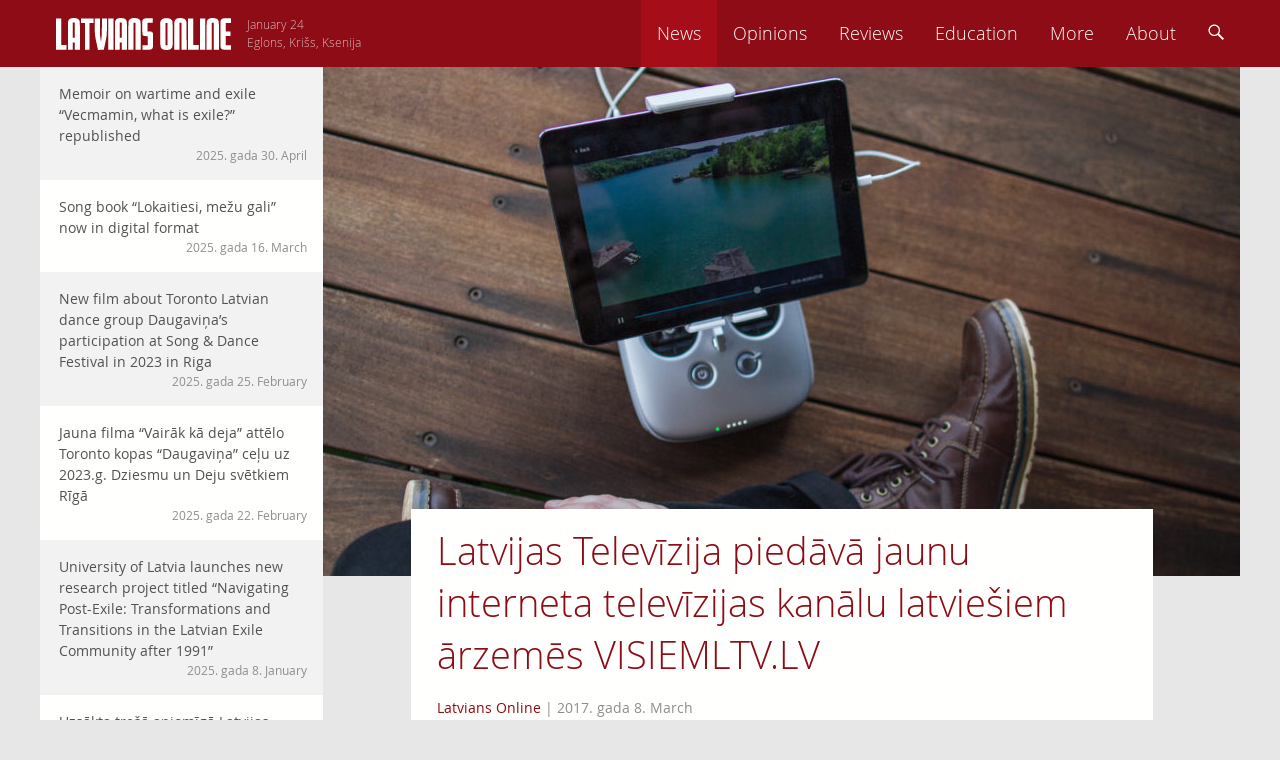

--- FILE ---
content_type: text/html; charset=UTF-8
request_url: https://latviansonline.com/latvijas-televizija-piedava-jaunu-interneta-televizijas-kanalu-latviesiem-arzemes-visiemltv-lv/
body_size: 13126
content:
<!DOCTYPE html>
<html lang="en-US">
<head>
<meta charset="UTF-8">
<meta name="viewport" content="width=device-width, initial-scale=1">
<title>Latvijas Televīzija piedāvā jaunu interneta televīzijas kanālu latviešiem ārzemēs VISIEMLTV.LV - Latvians Online</title>
<link rel="profile" href="http://gmpg.org/xfn/11">
<link rel="pingback" href="https://latviansonline.com/xmlrpc.php">

<meta name='robots' content='index, follow, max-image-preview:large, max-snippet:-1, max-video-preview:-1' />
	<style>img:is([sizes="auto" i], [sizes^="auto," i]) { contain-intrinsic-size: 3000px 1500px }</style>
	
	<!-- This site is optimized with the Yoast SEO plugin v24.5 - https://yoast.com/wordpress/plugins/seo/ -->
	<link rel="canonical" href="https://latviansonline.com/latvijas-televizija-piedava-jaunu-interneta-televizijas-kanalu-latviesiem-arzemes-visiemltv-lv/" />
	<meta property="og:locale" content="en_US" />
	<meta property="og:type" content="article" />
	<meta property="og:title" content="Latvijas Televīzija piedāvā jaunu interneta televīzijas kanālu latviešiem ārzemēs VISIEMLTV.LV - Latvians Online" />
	<meta property="og:description" content="Latvijas Televīzija ir sākusi raidīt jaunu interneta televīzijas kanālu latviešiem ārzemēs – VISIEMLTV.LV, kurā bez ierobežojumiem redzams plašs LTV raidījumu klāsts no LTV1 un LTV7 programmu piedāvājuma. Ņemot vērā ārpus Latvijas dzīvojošo skatītāju pastiprināto interesi par LTV raidījumiem, kurus bieži vien nav pieejams noskatīties autortiesību ierobežojuma dēļ, kur daļu LTV1 un LTV7 satura iespējams raidīt... Read more" />
	<meta property="og:url" content="https://latviansonline.com/latvijas-televizija-piedava-jaunu-interneta-televizijas-kanalu-latviesiem-arzemes-visiemltv-lv/" />
	<meta property="og:site_name" content="Latvians Online" />
	<meta property="article:publisher" content="https://www.facebook.com/latviansonline" />
	<meta property="article:published_time" content="2017-03-08T21:59:08+00:00" />
	<meta property="article:modified_time" content="2017-03-08T22:01:51+00:00" />
	<meta property="og:image" content="https://latviansonline.com/wp-content/uploads/2017/03/parker-byrd-89354-1200x800.jpg" />
	<meta property="og:image:width" content="1200" />
	<meta property="og:image:height" content="800" />
	<meta property="og:image:type" content="image/jpeg" />
	<meta name="author" content="Latvians Online" />
	<meta name="twitter:card" content="summary_large_image" />
	<meta name="twitter:creator" content="@latviansonline" />
	<meta name="twitter:site" content="@latviansonline" />
	<script type="application/ld+json" class="yoast-schema-graph">{"@context":"https://schema.org","@graph":[{"@type":"WebPage","@id":"https://latviansonline.com/latvijas-televizija-piedava-jaunu-interneta-televizijas-kanalu-latviesiem-arzemes-visiemltv-lv/","url":"https://latviansonline.com/latvijas-televizija-piedava-jaunu-interneta-televizijas-kanalu-latviesiem-arzemes-visiemltv-lv/","name":"Latvijas Televīzija piedāvā jaunu interneta televīzijas kanālu latviešiem ārzemēs VISIEMLTV.LV - Latvians Online","isPartOf":{"@id":"https://latviansonline.com/#website"},"primaryImageOfPage":{"@id":"https://latviansonline.com/latvijas-televizija-piedava-jaunu-interneta-televizijas-kanalu-latviesiem-arzemes-visiemltv-lv/#primaryimage"},"image":{"@id":"https://latviansonline.com/latvijas-televizija-piedava-jaunu-interneta-televizijas-kanalu-latviesiem-arzemes-visiemltv-lv/#primaryimage"},"thumbnailUrl":"https://latviansonline.com/wp-content/uploads/2017/03/parker-byrd-89354.jpg","datePublished":"2017-03-08T21:59:08+00:00","dateModified":"2017-03-08T22:01:51+00:00","author":{"@id":"https://latviansonline.com/#/schema/person/44adae28e28120597bd1442489b778e8"},"breadcrumb":{"@id":"https://latviansonline.com/latvijas-televizija-piedava-jaunu-interneta-televizijas-kanalu-latviesiem-arzemes-visiemltv-lv/#breadcrumb"},"inLanguage":"en-US","potentialAction":[{"@type":"ReadAction","target":["https://latviansonline.com/latvijas-televizija-piedava-jaunu-interneta-televizijas-kanalu-latviesiem-arzemes-visiemltv-lv/"]}]},{"@type":"ImageObject","inLanguage":"en-US","@id":"https://latviansonline.com/latvijas-televizija-piedava-jaunu-interneta-televizijas-kanalu-latviesiem-arzemes-visiemltv-lv/#primaryimage","url":"https://latviansonline.com/wp-content/uploads/2017/03/parker-byrd-89354.jpg","contentUrl":"https://latviansonline.com/wp-content/uploads/2017/03/parker-byrd-89354.jpg","width":5184,"height":3456},{"@type":"BreadcrumbList","@id":"https://latviansonline.com/latvijas-televizija-piedava-jaunu-interneta-televizijas-kanalu-latviesiem-arzemes-visiemltv-lv/#breadcrumb","itemListElement":[{"@type":"ListItem","position":1,"name":"Home","item":"https://latviansonline.com/"},{"@type":"ListItem","position":2,"name":"Latvijas Televīzija piedāvā jaunu interneta televīzijas kanālu latviešiem ārzemēs VISIEMLTV.LV"}]},{"@type":"WebSite","@id":"https://latviansonline.com/#website","url":"https://latviansonline.com/","name":"Latvians Online","description":"Ikkatram latvietim pasaulē.","potentialAction":[{"@type":"SearchAction","target":{"@type":"EntryPoint","urlTemplate":"https://latviansonline.com/?s={search_term_string}"},"query-input":{"@type":"PropertyValueSpecification","valueRequired":true,"valueName":"search_term_string"}}],"inLanguage":"en-US"},{"@type":"Person","@id":"https://latviansonline.com/#/schema/person/44adae28e28120597bd1442489b778e8","name":"Latvians Online","url":"https://latviansonline.com/author/latvians-online/"}]}</script>
	<!-- / Yoast SEO plugin. -->


<link rel='dns-prefetch' href='//stats.wp.com' />
<link rel="alternate" type="application/rss+xml" title="Latvians Online &raquo; Feed" href="https://latviansonline.com/feed/" />
<link rel="alternate" type="application/rss+xml" title="Latvians Online &raquo; Comments Feed" href="https://latviansonline.com/comments/feed/" />
<link rel="alternate" type="application/rss+xml" title="Latvians Online &raquo; Latvijas Televīzija piedāvā jaunu interneta televīzijas kanālu latviešiem ārzemēs VISIEMLTV.LV Comments Feed" href="https://latviansonline.com/latvijas-televizija-piedava-jaunu-interneta-televizijas-kanalu-latviesiem-arzemes-visiemltv-lv/feed/" />
<script type="text/javascript">
/* <![CDATA[ */
window._wpemojiSettings = {"baseUrl":"https:\/\/s.w.org\/images\/core\/emoji\/15.0.3\/72x72\/","ext":".png","svgUrl":"https:\/\/s.w.org\/images\/core\/emoji\/15.0.3\/svg\/","svgExt":".svg","source":{"concatemoji":"https:\/\/latviansonline.com\/wp-includes\/js\/wp-emoji-release.min.js"}};
/*! This file is auto-generated */
!function(i,n){var o,s,e;function c(e){try{var t={supportTests:e,timestamp:(new Date).valueOf()};sessionStorage.setItem(o,JSON.stringify(t))}catch(e){}}function p(e,t,n){e.clearRect(0,0,e.canvas.width,e.canvas.height),e.fillText(t,0,0);var t=new Uint32Array(e.getImageData(0,0,e.canvas.width,e.canvas.height).data),r=(e.clearRect(0,0,e.canvas.width,e.canvas.height),e.fillText(n,0,0),new Uint32Array(e.getImageData(0,0,e.canvas.width,e.canvas.height).data));return t.every(function(e,t){return e===r[t]})}function u(e,t,n){switch(t){case"flag":return n(e,"\ud83c\udff3\ufe0f\u200d\u26a7\ufe0f","\ud83c\udff3\ufe0f\u200b\u26a7\ufe0f")?!1:!n(e,"\ud83c\uddfa\ud83c\uddf3","\ud83c\uddfa\u200b\ud83c\uddf3")&&!n(e,"\ud83c\udff4\udb40\udc67\udb40\udc62\udb40\udc65\udb40\udc6e\udb40\udc67\udb40\udc7f","\ud83c\udff4\u200b\udb40\udc67\u200b\udb40\udc62\u200b\udb40\udc65\u200b\udb40\udc6e\u200b\udb40\udc67\u200b\udb40\udc7f");case"emoji":return!n(e,"\ud83d\udc26\u200d\u2b1b","\ud83d\udc26\u200b\u2b1b")}return!1}function f(e,t,n){var r="undefined"!=typeof WorkerGlobalScope&&self instanceof WorkerGlobalScope?new OffscreenCanvas(300,150):i.createElement("canvas"),a=r.getContext("2d",{willReadFrequently:!0}),o=(a.textBaseline="top",a.font="600 32px Arial",{});return e.forEach(function(e){o[e]=t(a,e,n)}),o}function t(e){var t=i.createElement("script");t.src=e,t.defer=!0,i.head.appendChild(t)}"undefined"!=typeof Promise&&(o="wpEmojiSettingsSupports",s=["flag","emoji"],n.supports={everything:!0,everythingExceptFlag:!0},e=new Promise(function(e){i.addEventListener("DOMContentLoaded",e,{once:!0})}),new Promise(function(t){var n=function(){try{var e=JSON.parse(sessionStorage.getItem(o));if("object"==typeof e&&"number"==typeof e.timestamp&&(new Date).valueOf()<e.timestamp+604800&&"object"==typeof e.supportTests)return e.supportTests}catch(e){}return null}();if(!n){if("undefined"!=typeof Worker&&"undefined"!=typeof OffscreenCanvas&&"undefined"!=typeof URL&&URL.createObjectURL&&"undefined"!=typeof Blob)try{var e="postMessage("+f.toString()+"("+[JSON.stringify(s),u.toString(),p.toString()].join(",")+"));",r=new Blob([e],{type:"text/javascript"}),a=new Worker(URL.createObjectURL(r),{name:"wpTestEmojiSupports"});return void(a.onmessage=function(e){c(n=e.data),a.terminate(),t(n)})}catch(e){}c(n=f(s,u,p))}t(n)}).then(function(e){for(var t in e)n.supports[t]=e[t],n.supports.everything=n.supports.everything&&n.supports[t],"flag"!==t&&(n.supports.everythingExceptFlag=n.supports.everythingExceptFlag&&n.supports[t]);n.supports.everythingExceptFlag=n.supports.everythingExceptFlag&&!n.supports.flag,n.DOMReady=!1,n.readyCallback=function(){n.DOMReady=!0}}).then(function(){return e}).then(function(){var e;n.supports.everything||(n.readyCallback(),(e=n.source||{}).concatemoji?t(e.concatemoji):e.wpemoji&&e.twemoji&&(t(e.twemoji),t(e.wpemoji)))}))}((window,document),window._wpemojiSettings);
/* ]]> */
</script>
<style id='wp-emoji-styles-inline-css' type='text/css'>

	img.wp-smiley, img.emoji {
		display: inline !important;
		border: none !important;
		box-shadow: none !important;
		height: 1em !important;
		width: 1em !important;
		margin: 0 0.07em !important;
		vertical-align: -0.1em !important;
		background: none !important;
		padding: 0 !important;
	}
</style>
<link rel='stylesheet' id='wp-block-library-css' href='https://latviansonline.com/wp-includes/css/dist/block-library/style.min.css?v=1.7' type='text/css' media='all' />
<link rel='stylesheet' id='mediaelement-css' href='https://latviansonline.com/wp-includes/js/mediaelement/mediaelementplayer-legacy.min.css?v=1.7' type='text/css' media='all' />
<link rel='stylesheet' id='wp-mediaelement-css' href='https://latviansonline.com/wp-includes/js/mediaelement/wp-mediaelement.min.css?v=1.7' type='text/css' media='all' />
<style id='jetpack-sharing-buttons-style-inline-css' type='text/css'>
.jetpack-sharing-buttons__services-list{display:flex;flex-direction:row;flex-wrap:wrap;gap:0;list-style-type:none;margin:5px;padding:0}.jetpack-sharing-buttons__services-list.has-small-icon-size{font-size:12px}.jetpack-sharing-buttons__services-list.has-normal-icon-size{font-size:16px}.jetpack-sharing-buttons__services-list.has-large-icon-size{font-size:24px}.jetpack-sharing-buttons__services-list.has-huge-icon-size{font-size:36px}@media print{.jetpack-sharing-buttons__services-list{display:none!important}}.editor-styles-wrapper .wp-block-jetpack-sharing-buttons{gap:0;padding-inline-start:0}ul.jetpack-sharing-buttons__services-list.has-background{padding:1.25em 2.375em}
</style>
<style id='classic-theme-styles-inline-css' type='text/css'>
/*! This file is auto-generated */
.wp-block-button__link{color:#fff;background-color:#32373c;border-radius:9999px;box-shadow:none;text-decoration:none;padding:calc(.667em + 2px) calc(1.333em + 2px);font-size:1.125em}.wp-block-file__button{background:#32373c;color:#fff;text-decoration:none}
</style>
<style id='global-styles-inline-css' type='text/css'>
:root{--wp--preset--aspect-ratio--square: 1;--wp--preset--aspect-ratio--4-3: 4/3;--wp--preset--aspect-ratio--3-4: 3/4;--wp--preset--aspect-ratio--3-2: 3/2;--wp--preset--aspect-ratio--2-3: 2/3;--wp--preset--aspect-ratio--16-9: 16/9;--wp--preset--aspect-ratio--9-16: 9/16;--wp--preset--color--black: #000000;--wp--preset--color--cyan-bluish-gray: #abb8c3;--wp--preset--color--white: #ffffff;--wp--preset--color--pale-pink: #f78da7;--wp--preset--color--vivid-red: #cf2e2e;--wp--preset--color--luminous-vivid-orange: #ff6900;--wp--preset--color--luminous-vivid-amber: #fcb900;--wp--preset--color--light-green-cyan: #7bdcb5;--wp--preset--color--vivid-green-cyan: #00d084;--wp--preset--color--pale-cyan-blue: #8ed1fc;--wp--preset--color--vivid-cyan-blue: #0693e3;--wp--preset--color--vivid-purple: #9b51e0;--wp--preset--gradient--vivid-cyan-blue-to-vivid-purple: linear-gradient(135deg,rgba(6,147,227,1) 0%,rgb(155,81,224) 100%);--wp--preset--gradient--light-green-cyan-to-vivid-green-cyan: linear-gradient(135deg,rgb(122,220,180) 0%,rgb(0,208,130) 100%);--wp--preset--gradient--luminous-vivid-amber-to-luminous-vivid-orange: linear-gradient(135deg,rgba(252,185,0,1) 0%,rgba(255,105,0,1) 100%);--wp--preset--gradient--luminous-vivid-orange-to-vivid-red: linear-gradient(135deg,rgba(255,105,0,1) 0%,rgb(207,46,46) 100%);--wp--preset--gradient--very-light-gray-to-cyan-bluish-gray: linear-gradient(135deg,rgb(238,238,238) 0%,rgb(169,184,195) 100%);--wp--preset--gradient--cool-to-warm-spectrum: linear-gradient(135deg,rgb(74,234,220) 0%,rgb(151,120,209) 20%,rgb(207,42,186) 40%,rgb(238,44,130) 60%,rgb(251,105,98) 80%,rgb(254,248,76) 100%);--wp--preset--gradient--blush-light-purple: linear-gradient(135deg,rgb(255,206,236) 0%,rgb(152,150,240) 100%);--wp--preset--gradient--blush-bordeaux: linear-gradient(135deg,rgb(254,205,165) 0%,rgb(254,45,45) 50%,rgb(107,0,62) 100%);--wp--preset--gradient--luminous-dusk: linear-gradient(135deg,rgb(255,203,112) 0%,rgb(199,81,192) 50%,rgb(65,88,208) 100%);--wp--preset--gradient--pale-ocean: linear-gradient(135deg,rgb(255,245,203) 0%,rgb(182,227,212) 50%,rgb(51,167,181) 100%);--wp--preset--gradient--electric-grass: linear-gradient(135deg,rgb(202,248,128) 0%,rgb(113,206,126) 100%);--wp--preset--gradient--midnight: linear-gradient(135deg,rgb(2,3,129) 0%,rgb(40,116,252) 100%);--wp--preset--font-size--small: 13px;--wp--preset--font-size--medium: 20px;--wp--preset--font-size--large: 36px;--wp--preset--font-size--x-large: 42px;--wp--preset--spacing--20: 0.44rem;--wp--preset--spacing--30: 0.67rem;--wp--preset--spacing--40: 1rem;--wp--preset--spacing--50: 1.5rem;--wp--preset--spacing--60: 2.25rem;--wp--preset--spacing--70: 3.38rem;--wp--preset--spacing--80: 5.06rem;--wp--preset--shadow--natural: 6px 6px 9px rgba(0, 0, 0, 0.2);--wp--preset--shadow--deep: 12px 12px 50px rgba(0, 0, 0, 0.4);--wp--preset--shadow--sharp: 6px 6px 0px rgba(0, 0, 0, 0.2);--wp--preset--shadow--outlined: 6px 6px 0px -3px rgba(255, 255, 255, 1), 6px 6px rgba(0, 0, 0, 1);--wp--preset--shadow--crisp: 6px 6px 0px rgba(0, 0, 0, 1);}:where(.is-layout-flex){gap: 0.5em;}:where(.is-layout-grid){gap: 0.5em;}body .is-layout-flex{display: flex;}.is-layout-flex{flex-wrap: wrap;align-items: center;}.is-layout-flex > :is(*, div){margin: 0;}body .is-layout-grid{display: grid;}.is-layout-grid > :is(*, div){margin: 0;}:where(.wp-block-columns.is-layout-flex){gap: 2em;}:where(.wp-block-columns.is-layout-grid){gap: 2em;}:where(.wp-block-post-template.is-layout-flex){gap: 1.25em;}:where(.wp-block-post-template.is-layout-grid){gap: 1.25em;}.has-black-color{color: var(--wp--preset--color--black) !important;}.has-cyan-bluish-gray-color{color: var(--wp--preset--color--cyan-bluish-gray) !important;}.has-white-color{color: var(--wp--preset--color--white) !important;}.has-pale-pink-color{color: var(--wp--preset--color--pale-pink) !important;}.has-vivid-red-color{color: var(--wp--preset--color--vivid-red) !important;}.has-luminous-vivid-orange-color{color: var(--wp--preset--color--luminous-vivid-orange) !important;}.has-luminous-vivid-amber-color{color: var(--wp--preset--color--luminous-vivid-amber) !important;}.has-light-green-cyan-color{color: var(--wp--preset--color--light-green-cyan) !important;}.has-vivid-green-cyan-color{color: var(--wp--preset--color--vivid-green-cyan) !important;}.has-pale-cyan-blue-color{color: var(--wp--preset--color--pale-cyan-blue) !important;}.has-vivid-cyan-blue-color{color: var(--wp--preset--color--vivid-cyan-blue) !important;}.has-vivid-purple-color{color: var(--wp--preset--color--vivid-purple) !important;}.has-black-background-color{background-color: var(--wp--preset--color--black) !important;}.has-cyan-bluish-gray-background-color{background-color: var(--wp--preset--color--cyan-bluish-gray) !important;}.has-white-background-color{background-color: var(--wp--preset--color--white) !important;}.has-pale-pink-background-color{background-color: var(--wp--preset--color--pale-pink) !important;}.has-vivid-red-background-color{background-color: var(--wp--preset--color--vivid-red) !important;}.has-luminous-vivid-orange-background-color{background-color: var(--wp--preset--color--luminous-vivid-orange) !important;}.has-luminous-vivid-amber-background-color{background-color: var(--wp--preset--color--luminous-vivid-amber) !important;}.has-light-green-cyan-background-color{background-color: var(--wp--preset--color--light-green-cyan) !important;}.has-vivid-green-cyan-background-color{background-color: var(--wp--preset--color--vivid-green-cyan) !important;}.has-pale-cyan-blue-background-color{background-color: var(--wp--preset--color--pale-cyan-blue) !important;}.has-vivid-cyan-blue-background-color{background-color: var(--wp--preset--color--vivid-cyan-blue) !important;}.has-vivid-purple-background-color{background-color: var(--wp--preset--color--vivid-purple) !important;}.has-black-border-color{border-color: var(--wp--preset--color--black) !important;}.has-cyan-bluish-gray-border-color{border-color: var(--wp--preset--color--cyan-bluish-gray) !important;}.has-white-border-color{border-color: var(--wp--preset--color--white) !important;}.has-pale-pink-border-color{border-color: var(--wp--preset--color--pale-pink) !important;}.has-vivid-red-border-color{border-color: var(--wp--preset--color--vivid-red) !important;}.has-luminous-vivid-orange-border-color{border-color: var(--wp--preset--color--luminous-vivid-orange) !important;}.has-luminous-vivid-amber-border-color{border-color: var(--wp--preset--color--luminous-vivid-amber) !important;}.has-light-green-cyan-border-color{border-color: var(--wp--preset--color--light-green-cyan) !important;}.has-vivid-green-cyan-border-color{border-color: var(--wp--preset--color--vivid-green-cyan) !important;}.has-pale-cyan-blue-border-color{border-color: var(--wp--preset--color--pale-cyan-blue) !important;}.has-vivid-cyan-blue-border-color{border-color: var(--wp--preset--color--vivid-cyan-blue) !important;}.has-vivid-purple-border-color{border-color: var(--wp--preset--color--vivid-purple) !important;}.has-vivid-cyan-blue-to-vivid-purple-gradient-background{background: var(--wp--preset--gradient--vivid-cyan-blue-to-vivid-purple) !important;}.has-light-green-cyan-to-vivid-green-cyan-gradient-background{background: var(--wp--preset--gradient--light-green-cyan-to-vivid-green-cyan) !important;}.has-luminous-vivid-amber-to-luminous-vivid-orange-gradient-background{background: var(--wp--preset--gradient--luminous-vivid-amber-to-luminous-vivid-orange) !important;}.has-luminous-vivid-orange-to-vivid-red-gradient-background{background: var(--wp--preset--gradient--luminous-vivid-orange-to-vivid-red) !important;}.has-very-light-gray-to-cyan-bluish-gray-gradient-background{background: var(--wp--preset--gradient--very-light-gray-to-cyan-bluish-gray) !important;}.has-cool-to-warm-spectrum-gradient-background{background: var(--wp--preset--gradient--cool-to-warm-spectrum) !important;}.has-blush-light-purple-gradient-background{background: var(--wp--preset--gradient--blush-light-purple) !important;}.has-blush-bordeaux-gradient-background{background: var(--wp--preset--gradient--blush-bordeaux) !important;}.has-luminous-dusk-gradient-background{background: var(--wp--preset--gradient--luminous-dusk) !important;}.has-pale-ocean-gradient-background{background: var(--wp--preset--gradient--pale-ocean) !important;}.has-electric-grass-gradient-background{background: var(--wp--preset--gradient--electric-grass) !important;}.has-midnight-gradient-background{background: var(--wp--preset--gradient--midnight) !important;}.has-small-font-size{font-size: var(--wp--preset--font-size--small) !important;}.has-medium-font-size{font-size: var(--wp--preset--font-size--medium) !important;}.has-large-font-size{font-size: var(--wp--preset--font-size--large) !important;}.has-x-large-font-size{font-size: var(--wp--preset--font-size--x-large) !important;}
:where(.wp-block-post-template.is-layout-flex){gap: 1.25em;}:where(.wp-block-post-template.is-layout-grid){gap: 1.25em;}
:where(.wp-block-columns.is-layout-flex){gap: 2em;}:where(.wp-block-columns.is-layout-grid){gap: 2em;}
:root :where(.wp-block-pullquote){font-size: 1.5em;line-height: 1.6;}
</style>
<link rel='stylesheet' id='contact-form-7-css' href='https://latviansonline.com/wp-content/plugins/contact-form-7/includes/css/styles.css?v=1.7' type='text/css' media='all' />
<link rel='stylesheet' id='latvians-online-style-css' href='https://latviansonline.com/wp-content/themes/latvians-online-underscore/style.css?v=1.7' type='text/css' media='all' />
<script type="text/javascript" src="https://latviansonline.com/wp-includes/js/jquery/jquery.min.js" id="jquery-core-js"></script>
<script type="text/javascript" src="https://latviansonline.com/wp-includes/js/jquery/jquery-migrate.min.js" id="jquery-migrate-js"></script>
<script type="text/javascript" src="https://latviansonline.com/wp-content/themes/latvians-online-underscore/js/picturefill/matchMedia.js" id="matchmedia-js"></script>
<script type="text/javascript" src="https://latviansonline.com/wp-content/themes/latvians-online-underscore/js/picturefill/picturefill.js" id="picturefill-js"></script>
<script type="text/javascript" src="https://latviansonline.com/wp-content/themes/latvians-online-underscore/js/modernizr.js" id="modernizr-js"></script>
<link rel="https://api.w.org/" href="https://latviansonline.com/wp-json/" /><link rel="alternate" title="JSON" type="application/json" href="https://latviansonline.com/wp-json/wp/v2/posts/14300" /><link rel="EditURI" type="application/rsd+xml" title="RSD" href="https://latviansonline.com/xmlrpc.php?rsd" />
<meta name="generator" content="WordPress 6.7.4" />
<link rel='shortlink' href='https://latviansonline.com/?p=14300' />
<link rel="alternate" title="oEmbed (JSON)" type="application/json+oembed" href="https://latviansonline.com/wp-json/oembed/1.0/embed?url=https%3A%2F%2Flatviansonline.com%2Flatvijas-televizija-piedava-jaunu-interneta-televizijas-kanalu-latviesiem-arzemes-visiemltv-lv%2F" />
<link rel="alternate" title="oEmbed (XML)" type="text/xml+oembed" href="https://latviansonline.com/wp-json/oembed/1.0/embed?url=https%3A%2F%2Flatviansonline.com%2Flatvijas-televizija-piedava-jaunu-interneta-televizijas-kanalu-latviesiem-arzemes-visiemltv-lv%2F&#038;format=xml" />
<script type="text/javascript">
	window._se_plugin_version = '8.1.9';
</script>
	<style>img#wpstats{display:none}</style>
		</head>

<body class="post-template-default single single-post postid-14300 single-format-standard group-blog">
<div id="page" class="hfeed site">
	<header id="masthead" class="site-header" role="banner">
		<div class="inner-header clear">
			<div class="site-branding">
				<a href="https://latviansonline.com/"><img src="https://latviansonline.com/wp-content/themes/latvians-online-underscore/img/back.svg" class="back" alt="Latvians Online logo"></a>
				<a href="https://latviansonline.com/" rel="home"><img src="https://latviansonline.com/wp-content/themes/latvians-online-underscore/img/latvians-online-logo-new.svg" class="logo clear" alt="Latvians Online logo"></a>
				<h1 class="site-title screen-reader-text">Latvians Online &ndash; Ikkatram latvietim pasaulē.</h1>

				<p class="name-days">
					<script type="text/javascript" src="https://latviansonline.com/wp-content/themes/latvians-online-underscore/js/vardi.js"></script>
				</p>
			</div>

			<nav id="site-navigation" class="main-navigation" role="navigation">
				<h1 class="menu-toggle"><img src="https://latviansonline.com/wp-content/themes/latvians-online-underscore/img/menu.svg" alt="Menu"></h1>
				<a class="skip-link screen-reader-text" href="#content">Skip to content</a>

				<div class="menu-primary-navigation-container"><ul id="menu-primary-navigation" class="menu"><li id="menu-item-11442" class="menu-item menu-item-type-taxonomy menu-item-object-category current-post-ancestor current-menu-parent current-post-parent menu-item-11442"><a href="https://latviansonline.com/category/news/">News</a></li>
<li id="menu-item-11445" class="menu-item menu-item-type-taxonomy menu-item-object-category menu-item-11445"><a href="https://latviansonline.com/category/opinions/">Opinions</a></li>
<li id="menu-item-11443" class="menu-item menu-item-type-taxonomy menu-item-object-category menu-item-11443"><a href="https://latviansonline.com/category/reviews/">Reviews</a></li>
<li id="menu-item-11446" class="menu-item menu-item-type-taxonomy menu-item-object-category menu-item-11446"><a href="https://latviansonline.com/category/education/">Education</a></li>
<li id="menu-item-23" class="menu-item menu-item-type-custom menu-item-object-custom menu-item-has-children menu-item-23"><a href="#">More</a>
<ul class="sub-menu">
	<li id="menu-item-11444" class="menu-item menu-item-type-taxonomy menu-item-object-category menu-item-11444"><a href="https://latviansonline.com/category/blogs/">Blogs</a></li>
	<li id="menu-item-11447" class="menu-item menu-item-type-taxonomy menu-item-object-category menu-item-11447"><a href="https://latviansonline.com/category/columns/">Columns</a></li>
	<li id="menu-item-11448" class="menu-item menu-item-type-taxonomy menu-item-object-category menu-item-11448"><a href="https://latviansonline.com/category/kolonijas/">Iz kolōnijām</a></li>
</ul>
</li>
<li id="menu-item-21" class="menu-item menu-item-type-post_type menu-item-object-page menu-item-21"><a href="https://latviansonline.com/about/">About</a></li>
<li id="search-box"><form role="search" method="get" id="searchform" action="https://latviansonline.com/" class="search-form"><input type="text" placeholder="Search ..." name="s" tabindex="-1" id="s"></form></li><li id="search-menu-item"><a><img src="https://latviansonline.com/wp-content/themes/latvians-online-underscore/img/search.svg" alt="Search"></a></li></ul></div>
			</nav>
		</div>
	</header>
	<div id="left-menu-toggle" class="footer-button"><a><img src="https://latviansonline.com/wp-content/themes/latvians-online-underscore/img/left-menu.svg" alt="Left menu"></a></div>




	<div id="content" class="site-content">
	<div id="secondary" class="widget-area" role="complementary">
				<aside id="my-recent-posts-2" class="widget widget_recent_entries">		<h1 class="widget-title">Raksti</h1>		<ul id="side-list">
							<li id="side-post-16540">

														<span data-picture data-alt="Memoir on wartime and exile &#8220;Vecmamin, what is exile?&#8221; republished" class="responsive-image">
				        <span data-src="https://latviansonline.com/wp-content/uploads/2025/04/Screenshot-2025-04-30-at-10.56.41-1-320x178.png"></span>
				        <span data-src="https://latviansonline.com/wp-content/uploads/2025/04/Screenshot-2025-04-30-at-10.56.41-1-640x356.png" data-media="(-o-min-device-pixel-ratio:5/4), (-webkit-min-device-pixel-ratio:1.25), (min-resolution:120dpi)"></span>
				        <noscript>
				            <img width="320" height="178" src="https://latviansonline.com/wp-content/uploads/2025/04/Screenshot-2025-04-30-at-10.56.41-1-320x178.png" class="attachment-post-thumbnail size-post-thumbnail wp-post-image" alt="" decoding="async" fetchpriority="high" srcset="https://latviansonline.com/wp-content/uploads/2025/04/Screenshot-2025-04-30-at-10.56.41-1-320x178.png 320w, https://latviansonline.com/wp-content/uploads/2025/04/Screenshot-2025-04-30-at-10.56.41-1-640x356.png 640w, https://latviansonline.com/wp-content/uploads/2025/04/Screenshot-2025-04-30-at-10.56.41-1-917x509.png 917w" sizes="(max-width: 320px) 100vw, 320px" />				        </noscript>
				    </span>
				
				<a href="https://latviansonline.com/memoir-on-wartime-and-exile-vecmamin-what-is-exile-republished/" class="widget-post">Memoir on wartime and exile &#8220;Vecmamin, what is exile?&#8221; republished							<span class="posted-on"><time class="entry-date published" datetime="2025-04-30T11:14:03+03:00">2025. gada 30. April</time></span>							</a>
			</li>
								<li id="side-post-16524">

				
				<a href="https://latviansonline.com/song-book-lokaitiesi-mezu-gali-now-in-digital-format/" class="widget-post even">Song book &#8220;Lokaitiesi, mežu gali&#8221; now in digital format							<span class="posted-on"><time class="entry-date published" datetime="2025-03-16T16:36:54+02:00">2025. gada 16. March</time></span>							</a>
			</li>
								<li id="side-post-16514">

				
				<a href="https://latviansonline.com/new-film-about-toronto-latvian-folkdance-group-daugavinas-participation-at-song-dance-festival-in-2023-in-riga/" class="widget-post">New film about Toronto Latvian dance group Daugaviņa&#8217;s participation at Song &amp; Dance Festival in 2023 in Riga							<span class="posted-on"><time class="entry-date published" datetime="2025-02-25T19:33:01+02:00">2025. gada 25. February</time></span>							</a>
			</li>
								<li id="side-post-16508">

				
				<a href="https://latviansonline.com/jauna-filma-vairak-ka-deja-attelo-toronto-kopas-daugavina-celu-uz-2023-g-dziesmu-un-deju-svetkiem-riga/" class="widget-post even">Jauna filma &#8220;Vairāk kā deja&#8221; attēlo Toronto kopas &#8220;Daugaviņa&#8221; ceļu uz 2023.g. Dziesmu un Deju svētkiem Rīgā							<span class="posted-on"><time class="entry-date published" datetime="2025-02-22T19:40:59+02:00">2025. gada 22. February</time></span>							</a>
			</li>
								<li id="side-post-16470">

				
				<a href="https://latviansonline.com/university-of-latvia-launches-new-research-project-titled-navigating-post-exile-transformations-and-transitions-in-the-latvian-exile-community-after-1991/" class="widget-post">University of Latvia launches new research project titled “Navigating Post-Exile: Transformations and Transitions in the Latvian Exile Community after 1991”							<span class="posted-on"><time class="entry-date published" datetime="2025-01-08T19:25:23+02:00">2025. gada 8. January</time></span>							</a>
			</li>
								<li id="side-post-16464">

				
				<a href="https://latviansonline.com/uzsakta-tresa-apjomiga-latvijas-diasporas-aptauja/" class="widget-post even">Uzsākta trešā apjomīgā Latvijas diasporas aptauja							<span class="posted-on"><time class="entry-date published" datetime="2024-10-18T08:28:15+03:00">2024. gada 18. October</time></span>							</a>
			</li>
								<li id="side-post-16454">

				
				<a href="https://latviansonline.com/jauna-biedriba-raidieraksts-varti-palidzes-gimenem-uzturet-latviesu-valodu-arpus-latvijas/" class="widget-post">Biedrības jaunais raidieraksts &#8220;Vārti&#8221; būs palīgs diasporas ģimenēm &#8211; atklāšana 12. augustā Rīgā							<span class="posted-on"><time class="entry-date published" datetime="2024-08-09T17:20:52+03:00">2024. gada 9. August</time></span>							</a>
			</li>
								<li id="side-post-16434">

				
				<a href="https://latviansonline.com/germanis-classic-latviesu-tautas-piedzivojumi-rereleased/" class="widget-post even">Ģērmanis&#8217; classic &#8220;Latviešu tautas piedzīvojumi&#8221; now rereleased							<span class="posted-on"><time class="entry-date published" datetime="2024-07-19T16:26:16+03:00">2024. gada 19. July</time></span>							</a>
			</li>
								<li id="side-post-16361">

				
				<a href="https://latviansonline.com/16361-2/" class="widget-post">Jauna biedrība &#8211; ģimenēm diasporā, kurās tiek uzturēta latviešu valoda							<span class="posted-on"><time class="entry-date published" datetime="2024-03-22T15:54:46+02:00">2024. gada 22. March</time></span>							</a>
			</li>
								<li id="side-post-16347">

				
				<a href="https://latviansonline.com/latvian-pianist-dzintra-erliha-carnegie-hall-debut-a-memorable-musical-event/" class="widget-post even">Latvian pianist Dzintra Erliha&#8217;s Carnegie Hall debut a memorable musical event							<span class="posted-on"><time class="entry-date published" datetime="2024-02-18T19:40:21+02:00">2024. gada 18. February</time></span>							</a>
			</li>
								<li id="side-post-16314">

				
				<a href="https://latviansonline.com/latvian-pianist-dzintra-erliha-to-tour-us-in-2024/" class="widget-post">Latvian pianist Dzintra Erliha to tour US in 2024							<span class="posted-on"><time class="entry-date published" datetime="2023-12-15T02:55:26+02:00">2023. gada 15. December</time></span>							</a>
			</li>
								<li id="side-post-16194">

				
				<a href="https://latviansonline.com/16194-2/" class="widget-post even">&#8220;Ai, bagāta man zemīte&#8221; – jauna horeogrāfija XVI Latviešu Dziesmu un deju svētkiem Kanādā							<span class="posted-on"><time class="entry-date published" datetime="2023-03-17T15:44:00+02:00">2023. gada 17. March</time></span>							</a>
			</li>
								<li id="side-post-16164">

				
				<a href="https://latviansonline.com/aptauja-tiem-kuri-pedejos-10-atgriezusies-latvija-no-dzives-emigracija/" class="widget-post">Aptauja tiem, kuri pēdējos 10 gados atgriezušies Latvijā no dzīves emigrācijā							<span class="posted-on"><time class="entry-date published" datetime="2022-11-30T13:16:08+02:00">2022. gada 30. November</time></span>							</a>
			</li>
								<li id="side-post-16134">

				
				<a href="https://latviansonline.com/valsts-prezidenta-egila-levita-apsveikums-valsts-svetkos-tautiesiem-visa-pasaule/" class="widget-post even">Valsts prezidenta Egila Levita apsveikums valsts svētkos tautiešiem visā pasaulē							<span class="posted-on"><time class="entry-date published" datetime="2022-11-17T13:45:06+02:00">2022. gada 17. November</time></span>							</a>
			</li>
								<li id="side-post-16126">

				
				<a href="https://latviansonline.com/oktobra-beigas-notika-ala-latviesu-skolotaju-konference-priedaine-nudzersija/" class="widget-post">Oktobra beigās notika ALA latviešu skolotāju konference Priedainē, Ņudžersijā							<span class="posted-on"><time class="entry-date published" datetime="2022-11-15T11:01:02+02:00">2022. gada 15. November</time></span>							</a>
			</li>
								<li id="side-post-16117">

				
				<a href="https://latviansonline.com/fill-out-the-lu-dmpc-survey-cooperation-with-diaspora-in-business-and-entrepreneurship/" class="widget-post even">Fill out the LU DMPC survey &#8220;Cooperation with diaspora in business and entrepreneurship&#8221;							<span class="posted-on"><time class="entry-date published" datetime="2022-09-15T16:23:02+03:00">2022. gada 15. September</time></span>							</a>
			</li>
								<li id="side-post-16082">

				
				<a href="https://latviansonline.com/dzivo-arzemes-un-strada-starptautiska-organizacija-piedalies-aptauja/" class="widget-post">Dzīvo ārzemēs un strādā starptautiskā organizācijā? Piedalies aptaujā!							<span class="posted-on"><time class="entry-date published" datetime="2022-07-04T18:26:24+03:00">2022. gada 4. July</time></span>							</a>
			</li>
								<li id="side-post-15972">

				
				<a href="https://latviansonline.com/sveiciens-latvijas-103-valsts-svetkos/" class="widget-post even">Sveiciens Latvijas 103. Valsts svētkos!							<span class="posted-on"><time class="entry-date published" datetime="2021-11-18T10:39:02+02:00">2021. gada 18. November</time></span>							</a>
			</li>
								<li id="side-post-15950">

				
				<a href="https://latviansonline.com/survey-launched-to-study-remote-working-among-latvians-living-abroad-and-return-migrants/" class="widget-post">Survey launched to study remote working among Latvians living abroad and return migrants							<span class="posted-on"><time class="entry-date published" datetime="2021-09-21T10:57:06+03:00">2021. gada 21. September</time></span>							</a>
			</li>
								<li id="side-post-15909">

				
				<a href="https://latviansonline.com/have-your-say-in-university-of-latvia-survey-on-diaspora-camps-and-summer-high-schools/" class="widget-post even">Have your say in University of Latvia survey on diaspora camps and summer high schools							<span class="posted-on"><time class="entry-date published" datetime="2021-07-30T14:06:29+03:00">2021. gada 30. July</time></span>							</a>
			</li>
							</ul>
		<div id="last-side-post"><img src="https://latviansonline.com/wp-content/themes/latvians-online-underscore/img/loader.gif" id="sidebar-loader" alt="Loader"></div>
		</aside>	</div><!-- #secondary -->

	<div id="primary" class="content-area">
		<main id="main" class="site-main" role="main">

		
			<img src="https://latviansonline.com/wp-content/themes/latvians-online-underscore/img/latvians-online-logo-red.svg" class="print-logo" alt="LatviansOnline logo">
<article id="post-14300" class="post-14300 post type-post status-publish format-standard has-post-thumbnail hentry category-news tag-lv">
	<div class="attels-ar-aprakstu">
			<span data-picture data-alt="Latvijas Televīzija piedāvā jaunu interneta televīzijas kanālu latviešiem ārzemēs VISIEMLTV.LV" class="responsive-image">
	        <span data-src="https://latviansonline.com/wp-content/uploads/2017/03/parker-byrd-89354-320x178.jpg"></span>
	        <span data-src="https://latviansonline.com/wp-content/uploads/2017/03/parker-byrd-89354-640x356.jpg" data-media="(-o-min-device-pixel-ratio:5/4), (-webkit-min-device-pixel-ratio:1.25), (min-resolution:120dpi)"></span>
	        <span data-src="https://latviansonline.com/wp-content/uploads/2017/03/parker-byrd-89354-768x426.jpg" data-media="(min-width: 48em)"></span>
	        <span data-src="https://latviansonline.com/wp-content/uploads/2017/03/parker-byrd-89354-1536x852.jpg" data-media="(min-width: 48em) and (-o-min-device-pixel-ratio:5/4), (min-width: 48em) and (-webkit-min-device-pixel-ratio: 1.25), (min-width: 48em) and (min-resolution: 120dpi)"></span>
	        <span data-src="https://latviansonline.com/wp-content/uploads/2017/03/parker-byrd-89354-917x509.jpg" data-media="(min-width: 62em)"></span>
	        <span data-src="https://latviansonline.com/wp-content/uploads/2017/03/parker-byrd-89354-1834x1018.jpg" data-media="(min-width: 62em) and (-o-min-device-pixel-ratio:5/4), (min-width: 62em) and (-webkit-min-device-pixel-ratio: 1.25), (min-width: 62em) and (min-resolution: 120dpi)"></span>
	        <noscript>
	            <img width="320" height="178" src="https://latviansonline.com/wp-content/uploads/2017/03/parker-byrd-89354-320x178.jpg" class="attachment-post-thumbnail size-post-thumbnail wp-post-image" alt="" decoding="async" srcset="https://latviansonline.com/wp-content/uploads/2017/03/parker-byrd-89354-320x178.jpg 320w, https://latviansonline.com/wp-content/uploads/2017/03/parker-byrd-89354-917x509.jpg 917w, https://latviansonline.com/wp-content/uploads/2017/03/parker-byrd-89354-1834x1018.jpg 1834w, https://latviansonline.com/wp-content/uploads/2017/03/parker-byrd-89354-768x426.jpg 768w, https://latviansonline.com/wp-content/uploads/2017/03/parker-byrd-89354-1536x852.jpg 1536w, https://latviansonline.com/wp-content/uploads/2017/03/parker-byrd-89354-640x356.jpg 640w" sizes="(max-width: 320px) 100vw, 320px" />	        </noscript>
	    </span>
			</div>
	<header class="entry-header">
		<h1 class="entry-title">Latvijas Televīzija piedāvā jaunu interneta televīzijas kanālu latviešiem ārzemēs VISIEMLTV.LV</h1>

		<div class="entry-meta">
			<p class="posted-on-by"><span class="byline"><span class="author vcard">Latvians Online</span></span>&nbsp;|&nbsp;<span class="posted-on"><time class="entry-date published" datetime="2017-03-08T23:59:08+02:00">2017. gada 8. March</time></span></p>		</div><!-- .entry-meta -->
	</header><!-- .entry-header -->

	<div class="entry-content">
		<p>Latvijas Televīzija ir sākusi raidīt jaunu interneta televīzijas kanālu latviešiem ārzemēs – VISIEMLTV.LV, kurā bez ierobežojumiem redzams plašs LTV raidījumu klāsts no LTV1 un LTV7 programmu piedāvājuma.</p>
<p>Ņemot vērā ārpus Latvijas dzīvojošo skatītāju pastiprināto interesi par LTV raidījumiem, kurus bieži vien nav pieejams noskatīties autortiesību ierobežojuma dēļ, kur daļu LTV1 un LTV7 satura iespējams raidīt tikai Latvijā, Latvijas Televīzija skatītājiem ir radījusi jaunu interneta kanālu VISIEMLTV.LV, kur izveidotā programma redzama visiem ārzemēs mītošajiem Latvijas iedzīvotājiem.</p>
<p>Interneta kanāla raidījumi ir sadalīti vairākos blokos, un  latvieši visā pasaulē 24 stundas diennaktī, 7 dienas nedēļā var noskatīties iecienītos raidījumus. Programmā ir iekļauti gan labākie LTV oriģinālraidījumi, informatīvi dokumentālie, sporta, kultūras, bērnu un izklaides raidījumi, kā arī skatītājiem ir nodrošināta tiešraide ziņu raidījumiem – ‘’Rīta Panorāma’’, ‘’Dienas ziņas’’ un ‘’Panorāma’’ vakarā. Skatītāji aicināti iepazīties ar raidījumu programmu kanālā VISIEMLTV.LV tekošajai un nākošajai nedēļai.</p>
<p>Domājot par Latvijas simtgadi, LTV Valdes loceklis satura attīstības jautājumos Sergejs Ņesterovs akcentē: &#8220;LTV mērķis ir uzrunāt visus Latvijai piederīgos, neatkarīgi no viņu atrašanās vietas, stiprinot vienotu kultūrvēsturisko telpu. Latvijas simtgades svinību laikā šis uzdevums ir īpaši aktuāls, tāpēc jaunais interneta televīzijas kanāls VISIEMLTV.LV piedāvās LTV skatītājiem ārzemēs sekot līdzi daudzveidīgajam Latvijas simtgades notikumu klāstam sev ērtā vietā un laikā un iejusties kopīgajā svinību gaisotnē.”</p>
<p>Gadījumos, kad tehnisku iemeslu dēļ nav bijusi iespēja noskatīties kādu no VISIEMLTV.LV kanāla pārraidēm, Latvijas Televīzija  aicina skatītājus ziņot: e pasts: dace.jansone@ltv.lv.</p>
<p>Papildinformācija:<br />
Dace Jansone<br />
Komunikācijas vadītāja<br />
Tālr. 67200851<br />
Mob. 28655072<br />
E-pasts: dace.jansone@ltv.lv</p>
				<div class="author-info">
			<p></p>
		</div>
		<div class="print-copyrigth">
			<p><strong>&copy; 1995-2026 Latvians Online</strong><br>Please contact us for editorial queries, or for permission to republish material. Disclaimer: The content of Web sites to which Latvians Online provides links does not necessarily reflect the opinion of Latvians Online, its staff or its sponsors.</p>
		</div>
	</div><!-- .entry-content -->

	<footer class="entry-footer clear">
						<a href="https://latviansonline.com/" rel="home">Return to main page</a>
						<div id="social-buttons">
			<a href="https://www.facebook.com/sharer/sharer.php?u=https://latviansonline.com/latvijas-televizija-piedava-jaunu-interneta-televizijas-kanalu-latviesiem-arzemes-visiemltv-lv/" title="Share on Facebook" class="fb" onclick="return windowPop(this.href, 545, 433)" target="_blank">
				<img src="https://latviansonline.com/wp-content/themes/latvians-online-underscore/img/facebook.svg" alt="Facebook">
			</a>
			<a href="http://www.draugiem.lv/say/ext/add.php?title=Latvijas Televīzija piedāvā jaunu interneta televīzijas kanālu latviešiem ārzemēs VISIEMLTV.LV&link=https://latviansonline.com/latvijas-televizija-piedava-jaunu-interneta-televizijas-kanalu-latviesiem-arzemes-visiemltv-lv/&titlePrefix=Latvians%20Online" title="Share on Draugiem.lv" class="dr" onclick="return windowPop(this.href, 545, 433)" target="_blank">
				<img src="https://latviansonline.com/wp-content/themes/latvians-online-underscore/img/draugiem.lv.svg" alt="Draugiem.lv">
			</a>
			<a href="https://twitter.com/intent/tweet?via=latviansonline&text=Latvijas Televīzija piedāvā jaunu interneta televīzijas kanālu latviešiem ārzemēs VISIEMLTV.LV&url=https://latviansonline.com/latvijas-televizija-piedava-jaunu-interneta-televizijas-kanalu-latviesiem-arzemes-visiemltv-lv/" title="Share on Twitter" class="tw" onclick="return windowPop(this.href, 545, 433)" target="_blank">
				<img src="https://latviansonline.com/wp-content/themes/latvians-online-underscore/img/twitter.svg" alt="Twitter">
			</a>
			<a href="mailto:?subject=An article from Latvians Online&body=Latvijas Televīzija piedāvā jaunu interneta televīzijas kanālu latviešiem ārzemēs VISIEMLTV.LV%0D%0Ahttps://latviansonline.com/latvijas-televizija-piedava-jaunu-interneta-televizijas-kanalu-latviesiem-arzemes-visiemltv-lv/" title="Share via Email"class="eml">
				<img src="https://latviansonline.com/wp-content/themes/latvians-online-underscore/img/mail.svg" alt="Twitter">
			</a>
			<a href="https://latviansonline.com/latvijas-televizija-piedava-jaunu-interneta-televizijas-kanalu-latviesiem-arzemes-visiemltv-lv/?print" title="Print" class="prnt" onclick="return windowPop(this.href, 1200, 433)" target="_blank">
				<img src="https://latviansonline.com/wp-content/themes/latvians-online-underscore/img/print.svg" alt="Twitter">
			</a>
		</div>	</footer><!-- .entry-footer -->
</article><!-- #post-## -->
<div class="add">
	</div>
<script>
	(function ($) {
		var selector = '#side-' + $('article').attr('id') + ' a';
		$(selector).addClass('current');
	}(jQuery));
</script>
<script>
	window.onload = function() {
		if (window.location.search.substring(1) == 'print') {
			window.print();
			setTimeout(function() {
				window.close();
			}, 1);
		}
	}
</script>

			
			<div id="comments" class="comments-area">

	
			<h2 class="comments-title">
			One thought on &ldquo;<span>Latvijas Televīzija piedāvā jaunu interneta televīzijas kanālu latviešiem ārzemēs VISIEMLTV.LV</span>&rdquo;		</h2>

				<ol class="comment-list">
								<li id="comment-4481" class="comment even thread-even depth-1">
			<article id="div-comment-4481" class="comment-body">
				<footer class="comment-meta">
					<div class="comment-author vcard">
												<b class="fn">gunars</b> <span class="says">says:</span>					</div><!-- .comment-author -->

					<div class="comment-metadata">
						<a href="https://latviansonline.com/latvijas-televizija-piedava-jaunu-interneta-televizijas-kanalu-latviesiem-arzemes-visiemltv-lv/#comment-4481"><time datetime="2019-02-15T23:14:59+02:00">2019. gada 15. February at 23:14</time></a>					</div><!-- .comment-metadata -->

									</footer><!-- .comment-meta -->

				<div class="comment-content">
					<p>yes</p>
				</div><!-- .comment-content -->

				<div class="reply"><a rel="nofollow" class="comment-reply-link" href="#comment-4481" data-commentid="4481" data-postid="14300" data-belowelement="div-comment-4481" data-respondelement="respond" data-replyto="Reply to gunars" aria-label="Reply to gunars">Reply</a></div>			</article><!-- .comment-body -->
		</li><!-- #comment-## -->
					</ol><!-- .comment-list -->
		
	
				<div id="respond" class="comment-respond">
		<h3 id="reply-title" class="comment-reply-title">Leave a Reply <small><a rel="nofollow" id="cancel-comment-reply-link" href="/latvijas-televizija-piedava-jaunu-interneta-televizijas-kanalu-latviesiem-arzemes-visiemltv-lv/#respond" style="display:none;">Cancel reply</a></small></h3><form action="https://latviansonline.com/wp-comments-post.php" method="post" id="commentform" class="comment-form" novalidate><p class="comment-notes"><span id="email-notes">Your email address will not be published.</span> <span class="required-field-message">Required fields are marked <span class="required">*</span></span></p><p class="comment-form-comment"><label for="comment">Comment <span class="required">*</span></label> <textarea id="comment" name="comment" cols="45" rows="8" maxlength="65525" required></textarea></p><p class="comment-form-author"><label for="author">Name <span class="required">*</span></label> <input id="author" name="author" type="text" value="" size="30" maxlength="245" autocomplete="name" required /></p>
<p class="comment-form-email"><label for="email">Email <span class="required">*</span></label> <input id="email" name="email" type="email" value="" size="30" maxlength="100" aria-describedby="email-notes" autocomplete="email" required /></p>
<p class="form-submit"><input name="submit" type="submit" id="submit" class="submit" value="Post Comment" /> <input type='hidden' name='comment_post_ID' value='14300' id='comment_post_ID' />
<input type='hidden' name='comment_parent' id='comment_parent' value='0' />
</p></form>	</div><!-- #respond -->
		
</div><!-- #comments -->

		
		</main><!-- #main -->
	</div><!-- #primary -->


	</div><!-- #content -->
	<div id="to-top-toggle" class="footer-button"><a><img src="https://latviansonline.com/wp-content/themes/latvians-online-underscore/img/to-top.svg" alt="To top"></a></div>
	<footer id="colophon" class="site-footer" role="contentinfo">
		<div class="site-info clear">
			<p>&copy; 1995 - 2026 Latvians Online<br>
			Design: <a href="http://knopkens.com" title="Interneta un mobilie risinājumi, mājas lapu izveide" target="_blank">Knopkens.com</a></p>
			<a href="https://www.facebook.com/latviansonline" class="social-links" target="_blank" title="Latvians Online portālā Facebook">
			<img src="https://latviansonline.com/wp-content/themes/latvians-online-underscore/img/facebook.svg" alt="Latvians Online portālā Facebook">
			</a>
			<!-- <a href="#" class="social-links" target="_blank" title="Latvians Online portālā Draugiem.lv">
			<img src="https://latviansonline.com/wp-content/themes/latvians-online-underscore/img/draugiem.lv.svg" alt="Latvians Online portālā Draugiem.lv">
			</a> -->
			<a href="https://twitter.com/latviansonline" class="social-links" target="_blank" title="Latvians Online portālā Twitter">
			<img src="https://latviansonline.com/wp-content/themes/latvians-online-underscore/img/twitter.svg" alt="Latvians Online portālā Twitter">
			</a>
		</div>
	</footer>
</div><!-- #page -->

<script type="text/javascript" src="https://latviansonline.com/wp-includes/js/dist/hooks.min.js" id="wp-hooks-js"></script>
<script type="text/javascript" src="https://latviansonline.com/wp-includes/js/dist/i18n.min.js" id="wp-i18n-js"></script>
<script type="text/javascript" id="wp-i18n-js-after">
/* <![CDATA[ */
wp.i18n.setLocaleData( { 'text direction\u0004ltr': [ 'ltr' ] } );
/* ]]> */
</script>
<script type="text/javascript" src="https://latviansonline.com/wp-content/plugins/contact-form-7/includes/swv/js/index.js" id="swv-js"></script>
<script type="text/javascript" id="contact-form-7-js-before">
/* <![CDATA[ */
var wpcf7 = {
    "api": {
        "root": "https:\/\/latviansonline.com\/wp-json\/",
        "namespace": "contact-form-7\/v1"
    }
};
/* ]]> */
</script>
<script type="text/javascript" src="https://latviansonline.com/wp-content/plugins/contact-form-7/includes/js/index.js" id="contact-form-7-js"></script>
<script type="text/javascript" src="https://latviansonline.com/wp-content/themes/latvians-online-underscore/js/navigation.js" id="latvians-online-navigation-js"></script>
<script type="text/javascript" src="https://latviansonline.com/wp-content/themes/latvians-online-underscore/js/skip-link-focus-fix.js" id="latvians-online-skip-link-focus-fix-js"></script>
<script type="text/javascript" src="https://latviansonline.com/wp-includes/js/comment-reply.min.js" id="comment-reply-js" async="async" data-wp-strategy="async"></script>
<script type="text/javascript" src="https://latviansonline.com/wp-content/themes/latvians-online-underscore/js/placeholder-span.js" id="placeholder-js"></script>
<script type="text/javascript" src="https://stats.wp.com/e-202604.js" id="jetpack-stats-js" data-wp-strategy="defer"></script>
<script type="text/javascript" id="jetpack-stats-js-after">
/* <![CDATA[ */
_stq = window._stq || [];
_stq.push([ "view", JSON.parse("{\"v\":\"ext\",\"blog\":\"69064657\",\"post\":\"14300\",\"tz\":\"2\",\"srv\":\"latviansonline.com\",\"j\":\"1:14.3\"}") ]);
_stq.push([ "clickTrackerInit", "69064657", "14300" ]);
/* ]]> */
</script>
<script>
	(function ($) {

		var count = 1,
			available = true;

		function loadArticle(pageNumber) {

			var data = {
				action: 'infinite_scroll',
				page: pageNumber,
				cat: '3'
			};

			$.post('https://latviansonline.com/wp-admin/admin-ajax.php', data, function(response) {
				$("#side-list").append(response);
				available = true;
			});
			
		    return false;
		}
		
		$(window).scroll(function(){
			if  (($(window).scrollTop() >= $('#last-side-post').offset().top - $(window).height()) && available){
				available = false;
				loadArticle(count++);
			}
		});
	}(jQuery));
</script>
</body>
</html>


--- FILE ---
content_type: image/svg+xml
request_url: https://latviansonline.com/wp-content/themes/latvians-online-underscore/img/twitter.svg
body_size: 867
content:
<?xml version="1.0" encoding="UTF-8" standalone="no"?>
<svg width="26px" height="26px" viewBox="0 0 26 26" version="1.1" xmlns="http://www.w3.org/2000/svg" xmlns:xlink="http://www.w3.org/1999/xlink" xmlns:sketch="http://www.bohemiancoding.com/sketch/ns">
    <title>twitter</title>
    <description>Created with Sketch (http://www.bohemiancoding.com/sketch)</description>
    <defs></defs>
    <g id="Web" stroke="none" stroke-width="1" fill="none" fill-rule="evenodd" sketch:type="MSPage">
        <g id="Lielā-versija" sketch:type="MSArtboardGroup" transform="translate(-1111.000000, -1165.000000)" fill="#FFFFFF">
            <g id="Twitter" sketch:type="MSLayerGroup" transform="translate(1111.000000, 1165.000000)">
                <path d="M10.0194265,19.4756554 C8.15785368,19.4756554 6.42510699,18.9344096 4.96629213,18.0067427 C5.22417948,18.0369383 5.48659219,18.0523858 5.7526487,18.0523858 C7.2970342,18.0523858 8.7184119,17.5296769 9.84658086,16.6527829 C8.40410436,16.6263764 7.18672095,15.6811052 6.76727201,14.3821152 C6.96850406,14.4202967 7.17502551,14.4407574 7.38742407,14.4407574 C7.68809673,14.4407574 7.97930725,14.400827 8.25594255,14.3260961 C6.74787756,14.0257731 5.61165697,12.7042822 5.61165697,11.1201252 C5.61165697,11.1063682 5.61165697,11.0926694 5.61189205,11.079029 C6.05637746,11.3239158 6.56462945,11.4709877 7.1050292,11.4879509 C6.22052499,10.9016449 5.63851534,9.90087929 5.63851534,8.76656555 C5.63851534,8.16737695 5.80107604,7.60572872 6.08482265,7.12283366 C7.71066481,9.10093132 10.1396133,10.4026028 12.8792843,10.538949 C12.8230992,10.2996583 12.7938899,10.0501081 12.7938899,9.79385426 C12.7938899,7.9882441 14.2698659,6.52434457 16.0904166,6.52434457 C17.0385111,6.52434457 17.8952166,6.92143307 18.4965619,7.55687961 C19.2474208,7.41021568 19.9529084,7.13810629 20.5898102,6.7634604 C20.343677,7.52691726 19.8210261,8.16766841 19.1403987,8.57233494 C19.8072149,8.49329031 20.4425299,8.31753843 21.0337079,8.05749559 C20.5917496,8.71316962 20.032837,9.28904122 19.3888239,9.7500183 C19.3951712,9.89021176 19.3983448,10.0312213 19.3983448,10.1729887 C19.3983448,14.4935704 16.0827176,19.4756554 10.0194265,19.4756554" id="Fill-1" sketch:type="MSShapeGroup"></path>
            </g>
        </g>
    </g>
</svg>